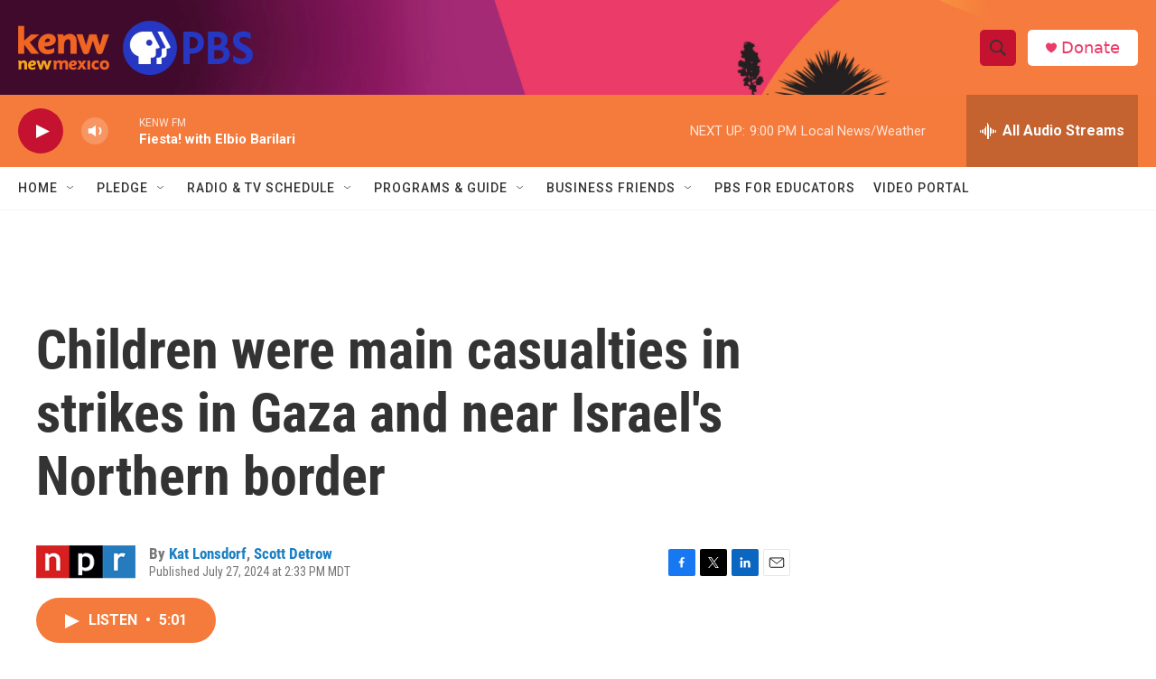

--- FILE ---
content_type: text/html; charset=utf-8
request_url: https://www.google.com/recaptcha/api2/aframe
body_size: 263
content:
<!DOCTYPE HTML><html><head><meta http-equiv="content-type" content="text/html; charset=UTF-8"></head><body><script nonce="4fbMhEaBnnifocP1dPLSiw">/** Anti-fraud and anti-abuse applications only. See google.com/recaptcha */ try{var clients={'sodar':'https://pagead2.googlesyndication.com/pagead/sodar?'};window.addEventListener("message",function(a){try{if(a.source===window.parent){var b=JSON.parse(a.data);var c=clients[b['id']];if(c){var d=document.createElement('img');d.src=c+b['params']+'&rc='+(localStorage.getItem("rc::a")?sessionStorage.getItem("rc::b"):"");window.document.body.appendChild(d);sessionStorage.setItem("rc::e",parseInt(sessionStorage.getItem("rc::e")||0)+1);localStorage.setItem("rc::h",'1769224286104');}}}catch(b){}});window.parent.postMessage("_grecaptcha_ready", "*");}catch(b){}</script></body></html>